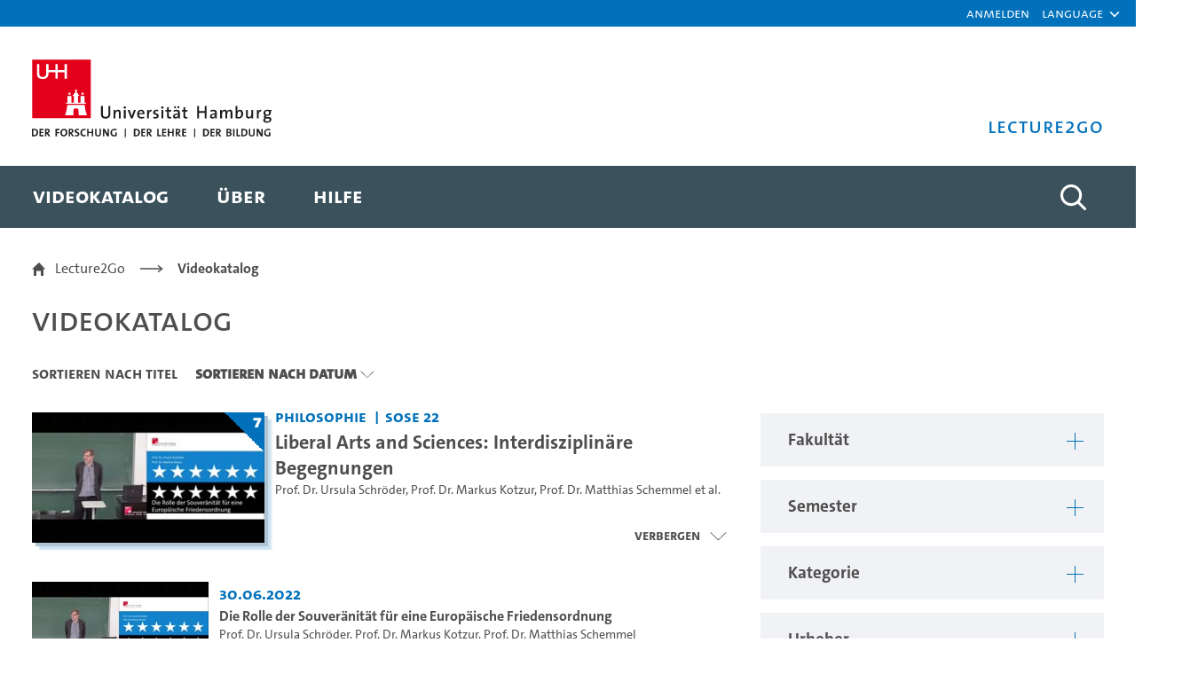

--- FILE ---
content_type: text/css;charset=UTF-8
request_url: https://lecture2go.uni-hamburg.de/o/frontend-js-aui-web/alloy_ui.css?&mac=favIEq7hPo8AEd6k+N5OVADEEls=&browserId=chrome&languageId=de_DE&minifierType=css&themeId=deuhhl2gthemesuhhci_WAR_deuhhl2gthemesuhhci
body_size: 103
content:
/*1739913236000*/
#yui3-css-stamp{position:absolute !important;visibility:hidden !important}

--- FILE ---
content_type: image/svg+xml
request_url: https://lecture2go.uni-hamburg.de/o/de.uhh.l2g.themes.uhhci/images/minus-weiss.svg
body_size: 311
content:
<svg xmlns="http://www.w3.org/2000/svg" width="19" height="19" viewBox="0 0 19 19">
  <defs>
    <style>
      .a {
        fill: none;
        stroke: #ffffff;
        stroke-miterlimit: 10;
      }
    </style>
  </defs>
  <title>plus</title>
  <line class="a" y1="9.5" x2="19" y2="9.5"/>
</svg>
